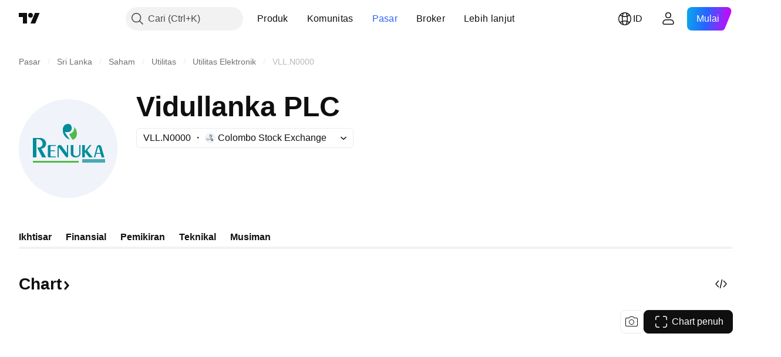

--- FILE ---
content_type: image/svg+xml
request_url: https://s3-symbol-logo.tradingview.com/renuka-holdings--big.svg
body_size: 541
content:
<!-- by TradingView --><svg width="56" height="56" viewBox="0 0 56 56" xmlns="http://www.w3.org/2000/svg"><path fill="#F0F3FA" d="M0 0h56v56H0z"/><path d="M8 33V22h4.53c1 .13 2.97.96 2.97 3.26-.06.92-.7 2.76-2.77 2.76L15.5 33h-2.26l-2.79-5.62h1.06c.67-.07 1.99-.6 1.99-2.12 0-1.91-1.55-2.56-2.5-2.56h-1V33H8Zm13-7v.5h-2.54c-.34 0-.46.27-.46.58V29h2.5v.5H18v2.44c0 .3.12.56.46.56H21v.5h-3.8c-.39 0-.7-.29-.7-.64v-5.72c0-.35.31-.64.7-.64H21Zm1 1.02V33h.7v-5.75l4.02 5.47c.13.17.35.28.6.28.37 0 .68-.26.68-.58V26h-.7v4.58l-3.05-4.1c-.22-.3-.61-.48-1.03-.48-.68 0-1.22.46-1.22 1.02ZM29.5 26v4.91c0 1.15 1.13 2.09 2.52 2.09h.46c1.39 0 2.52-.94 2.52-2.09V26h-.7v4.93c0 .71-.82 1.37-1.68 1.37S31 31.64 31 30.93V26h-1.5Zm8 3.94V33H36v-7h1.5v3.44L40.29 26h.96l-2.43 3.1 3.15 3.9H40l-2.49-3.06Zm6.82-3.07L42.62 33h.75l.56-2h2.55l.52 2h1.6l-1.79-6.14c-.14-.5-.65-.86-1.24-.86s-1.1.36-1.25.87Zm2.02 3.63h-2.27l.92-3.26c.03-.1.13-.17.25-.17s.22.08.25.18l.85 3.25ZM28.93 22.9c-.93-1.37-2.8-4.11-2.8-4.2h1.48c2 0 2.47-1.48 2.45-2.22 0-1.97-1.3-2.47-1.96-2.48-2.8 0-3.22 2.53-3.08 3.8 0 3.12 2.6 4.7 3.91 5.1Z" fill="#008C99"/><path d="M28.57 19.84c2.9-.74 3.07-3.1 2.79-4.19A5.5 5.5 0 0 1 33 19.5c0 2.5-1.7 3.38-2.54 3.51l-1.89-3.16ZM8 35h26v1H8z" fill="#51B948"/><path opacity=".7" fill="#018A94" d="M36 34h13v2H36z"/></svg>

--- FILE ---
content_type: image/svg+xml
request_url: https://s3-symbol-logo.tradingview.com/source/CSELK.svg
body_size: 661
content:
<!-- by TradingView --><svg width="18" height="18" viewBox="0 0 18 18" xmlns="http://www.w3.org/2000/svg"><path fill="#F0F3FA" d="M0 0h18v18H0z"/><path d="M8.4 8.43c-1.03-1.58-.83-4.12.6-5.1.6-.4 1.42-.15 1.54.28-1.65.76-2.41 3.86-2.14 4.82Z" fill="url(#axi0zepwg)"/><path d="M12.03 6.3a5.73 5.73 0 0 1-1.86 3.06l-.97-.43c.83-1.57 1.3-3 1.4-4.63.08-1.3-1.13-1.27-1.6-.96a2.9 2.9 0 0 1 1.91-.45c1.12.08 1.66 1.3 1.12 3.41Z" fill="url(#bxi0zepwg)"/><path d="M3.34 12.16c-.64-.48-.41-1.1-.18-1.33-.2.37-.46 1.98 3.48.23 1.54-.69 1.9-2.2 1.9-2.2l1.7.69a8.3 8.3 0 0 1-2.39 2.03c-1.73 1.06-3.7 1.19-4.5.58Z" fill="url(#cxi0zepwg)"/><path d="M13.67 13.48c.93-1.15-.17-2.41-.84-2.9.38.54.87 1.6-.29 1.6-1.15 0-1.99-1.55-2.26-2.32H8.63c.19.6.71 2.04 1.28 2.91.71 1.1 2.59 2.14 3.76.7Z" fill="url(#dxi0zepwg)"/><path d="M2.88 9.45c-.76 1.14-.15 2.06.25 2.38.16-1.81 2.32-2.25 5.84-1.67 2.82.47 4 1.3 4.3 1.72 0 0 .1-.2 0-.5-.08-.28-.1-1.19-3.22-2.37-2.85-1.09-6.23-.98-7.17.44Z" fill="url(#exi0zepwg)"/><defs><linearGradient id="axi0zepwg" x1="9.72" y1="2.54" x2="8.39" y2="4.43" gradientUnits="userSpaceOnUse"><stop stop-color="#0B1015"/><stop offset="1" stop-color="#5D5F64"/></linearGradient><linearGradient id="bxi0zepwg" x1="10.49" y1="2.8" x2="10.84" y2="7.85" gradientUnits="userSpaceOnUse"><stop stop-color="#E2E5F2"/><stop offset=".68" stop-color="#5C5F64"/><stop offset="1" stop-color="#A2A5AE"/></linearGradient><linearGradient id="cxi0zepwg" x1="9.03" y1="10.45" x2="3.44" y2="12.63" gradientUnits="userSpaceOnUse"><stop stop-color="#393939"/><stop offset=".13" stop-color="#626367"/><stop offset=".34" stop-color="#A8B0BB"/><stop offset=".68" stop-color="#3A3E42"/><stop offset=".99" stop-color="#797979"/></linearGradient><linearGradient id="dxi0zepwg" x1="8.01" y1="8.55" x2="13.91" y2="12.76" gradientUnits="userSpaceOnUse"><stop offset=".13" stop-color="#C1C7CF"/><stop offset="1" stop-color="#4C4E53"/></linearGradient><linearGradient id="exi0zepwg" x1=".66" y1="13.09" x2="12.39" y2="7.99" gradientUnits="userSpaceOnUse"><stop stop-color="#26282D"/><stop offset=".24" stop-color="#44454B"/><stop offset=".35" stop-color="#fff"/><stop offset=".38" stop-color="#fff"/><stop offset=".45" stop-color="#C2C2C8"/><stop offset=".5" stop-color="#C2C2C8"/><stop offset=".56" stop-color="#fff"/><stop offset=".69" stop-color="#fff"/><stop offset=".83" stop-color="#74747A"/><stop offset=".98" stop-color="#050507"/></linearGradient></defs></svg>